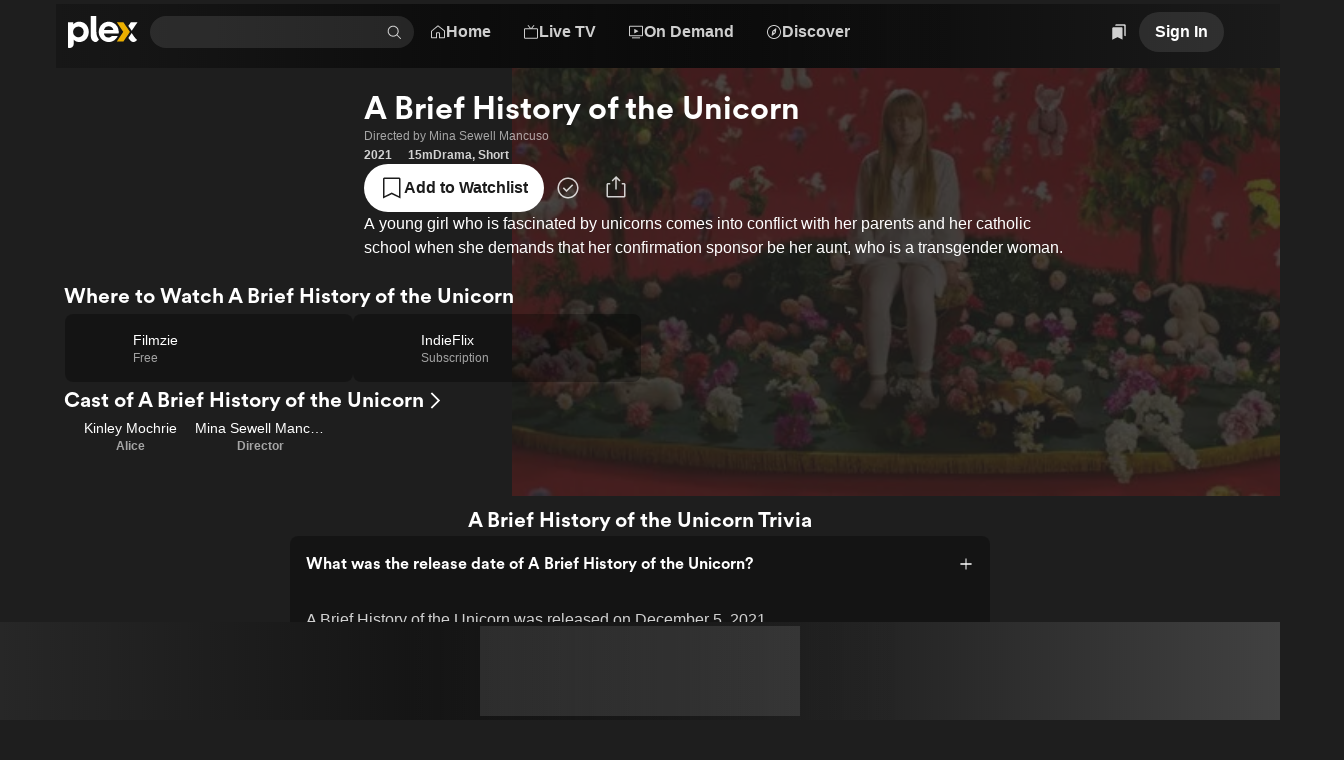

--- FILE ---
content_type: text/css
request_url: https://watch.plex.tv/_next/static/chunks/f0ab7900c5a98a22.css
body_size: 654
content:
.DetailsInlinePlayer-module__T2j13G__container{background-color:var(--color-surface-background-60);padding:var(--size-s);height:calc(var(--layout-page-width)*(9/16));justify-content:center;align-items:center;max-height:60vh;display:flex}.DetailsInlinePlayer-module__T2j13G__video{border-radius:var(--border-radius-m);aspect-ratio:16/9;background-color:#000;height:100%;position:relative;overflow:hidden}
.DetailsStack-module__ow4yEq__container{position:relative}
@keyframes _1t9owge1{0%{transform:translateX(var(--radix-toast-swipe-end-x))}to{transform:translateX(calc(100% + var(--size-xs)))}}@keyframes _1t9owge2{0%{transform:translateX(var(--radix-toast-swipe-end-x))}to{transform:translateX(calc(100% + var(--size-l)))}}._1t9owge0{gap:var(--size-m);bottom:var(--size-xs);left:var(--size-xs);z-index:2147483647;flex-direction:column;display:flex;position:fixed}._1t9owge3{border-radius:var(--border-radius-m);box-shadow:var(--shadow-high);width:calc(100vw - (var(--size-xs)*2));border-style:solid;border-width:1px;position:relative}._1t9owge3[data-state=open]{animation-name:_1i3r75i0}._1t9owge3[data-state=closed]{animation-name:_1i3r75i1}._1t9owge3[data-swipe=move]{transform:translateX(var(--radix-toast-swipe-move-x))}._1t9owge3[data-swipe=cancel]{transition-property:transform;transition-timing-function:ease-out;transform:translate(0)}._1t9owge3[data-swipe=end]{animation:_1t9owge1}._1t9owge4{background-color:var(--color-background-alert-muted);border-color:var(--color-highlight-alert);color:var(--color-highlight-alert)}._1t9owge5{background-color:var(--color-background-success);border-color:var(--color-highlight-success);color:var(--color-highlight-success)}._1t9owge6{background-color:var(--color-background-informative);border-color:var(--color-highlight-informative);color:var(--color-highlight-informative)}._1t9owge7{border-color:var(--color-surface-foreground-10);background-color:var(--color-background-backdrop);backdrop-filter:blur(var(--size-m))}._1t9owge8{padding-right:var(--size-xs)}._1t9owge9{bottom:var(--custom-toast-bottom,var(--size-l));box-shadow:var(--shadow-ultra-high);right:var(--size-xs);position:fixed;overflow:hidden}._1t9owgea{margin:var(--size-xs)}._1t9owgeb{top:var(--size-xs);right:var(--size-xs);position:absolute}@media (min-width:601px){._1t9owge0{bottom:unset;left:unset;right:var(--size-l);top:var(--size-xxxl);flex-direction:column-reverse}._1t9owge3{width:480px}._1t9owge3[data-swipe=end]{animation:_1t9owge2}._1t9owge9{right:var(--size-l)}}
.CreateNewListForm-module__xruqCa__form{display:contents}


--- FILE ---
content_type: text/css
request_url: https://watch.plex.tv/_next/static/chunks/696152193930c9b5.css
body_size: 217
content:
.Search-module__31h-Vq__searchContainer{flex-grow:1;justify-content:center;align-items:center;display:flex;position:relative}@media not (max-width:901px){.Search-module__31h-Vq__searchContainer{justify-content:flex-start}}@media not (min-width:901px){.Search-module__31h-Vq__searchContainer{justify-content:flex-end}}
.w5u38z0{border-radius:var(--border-radius-s);box-shadow:var(--shadow-high);z-index:var(--zIndex-overlay)}.w5u38z2{background-color:var(--color-menu)}.w5u38z3{background-color:var(--color-background-focus);color:var(--color-text-on-focus)}.w5u38z4{padding-top:var(--size-xxs);padding-bottom:var(--size-xxs);display:flex}.w5u38z6{fill:var(--color-menu)}.w5u38z7{fill:var(--color-background-focus)}
.SearchPopover-module__GG3I9a__emptyContainer{padding:var(--size-m);justify-content:center;align-items:center;width:100%;min-height:150px;display:flex}.SearchPopover-module__GG3I9a__listItem{cursor:pointer;padding:var(--size-xxs)var(--size-s)var(--size-xxs)var(--size-l)}.SearchPopover-module__GG3I9a__listItemHighlighted{background-color:var(--color-primary-background-10);}


--- FILE ---
content_type: text/javascript
request_url: https://watch.plex.tv/_next/static/chunks/8e49673bd3a78baa.js
body_size: 9578
content:
(globalThis.TURBOPACK||(globalThis.TURBOPACK=[])).push(["object"==typeof document?document.currentScript:void 0,60404,e=>{"use strict";var t=e.i(208058),r=e.i(928928),s=e.i(259608),i=e.i(447159),n=e.i(581424),o=e.i(613272),a=e.i(797672);let u=(0,o.default)({presend:e=>(0,n.getSessionID)()?e:"retry",send:e=>(0,a.default)("https://analytics.plex.tv/collect/generic/impressions",e)});async function l(e){(0,s.default)(i.METRICS_LOG_SCOPE).debug(["Impression",e.event,e.page,"groupIndex"in e?e.groupIndex:void 0,"groupId"in e?e.groupId:void 0,"itemIndex"in e?e.itemIndex:void 0,"itemType"in e?e.itemType:void 0].filter(e=>null!=e).join(" · "));let o=Math.round(Date.now()/t.SECOND_IN_MILLISECONDS),a=await (0,r.default)();u.queueEvent({...e,playbackId:(0,n.getPlaybackID)(),playbackSessionId:(0,n.getPlaybackSessionID)(),sessionIdentifier:(0,n.getSessionID)(),timestamp:o,userId:a?.id})}e.s(["default",()=>l])},137619,e=>{"use strict";var t=e.i(459873),r=e.i(977052),s=e.i(60404),i=e.i(471677);function n({metrics:e}){let n=(0,t.usePathname)(),o=(0,r.useRef)(void 0);return(0,r.useEffect)(()=>{(e.impression||e.view)&&o.current!==n&&(o.current=n,e.impression&&(0,s.default)(e.impression),e.view&&(0,i.default)(e.view))},[e.impression,e.view,n]),null}e.s(["default",()=>n])},907819,e=>{"use strict";e.i(748532);var t=e.i(977052),r=e.i(782827),s=e.i(233706),i=e.i(464652),n=e.i(471677),o=e.i(863138),a=e.i(48088),u=e.i(90137);let l=["acceptFriendRequest","addToWatchlist","blockUser","cancelFriendRequest","createCustomList","deleteCustomList","editList","editWatchedDate","favoriteChannel","followUser","generateInviteUrl","getActionsForMetadataItem","goToDuplicateCustomList","goToShareCustomList","markAsUnwatched","markAsWatched","muteActivity","muteUser","rejectFriendRequest","removeActivity","removeActivityReaction","removeFriendRequest","removeFromWatchlist","sendFriendRequest","setActivityReaction","setPrivacy","shareActivity","shareProfile","submitContentReport","unblockUser","unfavoriteChannel","unfollowUser","unmuteActivity","unmuteUser","userSearch"],c="new-action-triggered";function h(e,{silent:d,onActionOptimisticUpdate:f,onActionComplete:y,onActionError:m,onActionSuccess:b}={}){let v=(0,t.useRef)(null),g=Array.isArray(e)?e.find(e=>e.visible)??e[0]:e,[R,T]=(0,t.useState)(g),w="inverseActionID"in R&&Array.isArray(e)?e.find(e=>e.id===R.inverseActionID):void 0,[S,E]=(0,t.useState)(!1),I=(0,o.default)(),{addToast:O}=(0,r.useToast)(),C=(0,a.default)(),P=(0,u.default)({auth:C,skipAuth:!0,fetchOptions:{method:function(e){if(!("data"in e)||!("method"in e.data))return s.HTTPMethod.Put;switch(e.data.method){case"DELETE":return s.HTTPMethod.Delete;case"GET":return s.HTTPMethod.Get;case"POST":return s.HTTPMethod.Post;case"PUT":return s.HTTPMethod.Put}}(R)}}),Q=(0,t.useCallback)(async({data:t,query:r,interaction:o}={})=>{var a;if((0,i.triggerGTMEvent)({event:`plex.${R.id}`}),"metrics"in R&&R.metrics&&(R.metrics.click&&(0,n.default)({...R.metrics.click,...null!=o?{interaction:o}:{}}),"deeplink"in R.metrics&&R.metrics.deeplink&&(0,n.default)({...R.metrics.deeplink,...null!=o?{interaction:o}:{}})),a=R,l.includes(a.id)&&"data"in R){try{Array.isArray(e)&&w&&"inverseActionID"in w?(T(w),f?.(p(e,w))):E(!0);let i=new URL(R.data.url);if(r)for(let[e,t]of Object.entries(r))i.searchParams.set(e,t);v.current?.abort(c),v.current=new AbortController;let n=await (0,s.default)(i.toString(),{...P,body:t,signal:v.current.signal});"ui"in n&&n.ui&&"object"==typeof n.ui&&"message"in n.ui&&"string"==typeof n.ui.message&&!d&&O({color:"default",description:n.ui.message}),b?.(R,n),w||E(!1)}catch(t){if("string"==typeof t&&t===c)return;m?.(R,t),Array.isArray(e)&&w&&"inverseActionID"in g?(T(g),f?.(p(e,g))):E(!1),t instanceof s.RequestError&&t.statusBody&&"ui"in t.statusBody&&t.statusBody.ui&&"object"==typeof t.statusBody.ui&&"message"in t.statusBody.ui&&"string"==typeof t.statusBody.ui.message&&!d?O({color:"alert",description:t.statusBody.ui.message}):d||O({color:"alert",description:"An error occurred while performing this action."})}v.current=null,y?.(R)}},[e,O,R,P,g,w,y,m,f,b,d]);(0,t.useEffect)(()=>{T(g)},[g]);let j=(0,t.useMemo)(()=>"data"in R&&("rent"===R.id||"buy"===R.id||"buyRent"===R.id)?{external:!0,url:`https://app.plex.tv/desktop#!/provider/${R.data.source.replace("provider://","")}/details?key=${encodeURIComponent(R.data.key)}&${I}`}:"link"in R?R.link:void 0,[I,R]);return{confirmationModal:"confirmationModal"in R?R.confirmationModal:void 0,icon:"icon"in R?R.icon:void 0,id:R.id,label:R.label,link:j,trigger:Q,waiting:S}}function p(e,t){return[{...e[0],visible:t.id===e[0].id},{...e[1],visible:t.id===e[1].id}]}e.s(["default",()=>h],907819)},973339,(e,t,r)=>{"use strict";Object.defineProperty(r,"__esModule",{value:!0}),r.helmetJsonLdProp=r.jsonLdScriptProps=r.JsonLd=void 0;let s=e.r(977052);function i(e,t={}){return{type:"application/ld+json",dangerouslySetInnerHTML:{__html:JSON.stringify(e,u,t.space)}}}r.JsonLd=function(e){return s.createElement("script",Object.assign({},i(e.item,e)))},r.jsonLdScriptProps=i,r.helmetJsonLdProp=function(e,t={}){return{type:"application/ld+json",innerHTML:JSON.stringify(e,u,t.space)}};let n=Object.freeze({"&":"&amp;","<":"&lt;",">":"&gt;",'"':"&quot;","'":"&apos;"}),o=RegExp(`[${Object.keys(n).join("")}]`,"g"),a=e=>n[e],u=(e,t)=>{switch(typeof t){case"object":if(null===t)return;return t;case"number":case"boolean":case"bigint":return t;case"string":return t.replace(o,a);default:return}}},645833,(e,t,r)=>{"use strict";Object.defineProperty(r,"__esModule",{value:!0}),r.jsonLdScriptProps=r.JsonLd=r.helmetJsonLdProp=void 0;var s=e.r(973339);Object.defineProperty(r,"helmetJsonLdProp",{enumerable:!0,get:function(){return s.helmetJsonLdProp}}),Object.defineProperty(r,"JsonLd",{enumerable:!0,get:function(){return s.JsonLd}}),Object.defineProperty(r,"jsonLdScriptProps",{enumerable:!0,get:function(){return s.jsonLdScriptProps}})},920614,e=>{"use strict";var t=e.i(346038),r=e.i(459873),s=e.i(977052),i=e.i(509150),n=e.i(177467),o=e.i(645833);function a({data:e}){return(0,t.jsx)("script",{...(0,o.jsonLdScriptProps)({"@context":"https://schema.org",...e})})}var u=e.i(56560);function l(){let e=(0,s.useContext)(u.UltraBlurContext),t=e?.setColors;return(0,s.useEffect)(()=>()=>{t?.(void 0)},[t]),null}var c=e.i(441044),h=e.i(137619);let p=new Map;function d({header:e,children:o,footer:u,screen:d,padding:f,paddingX:y=f??n.PAGE_PADDING_X,paddingY:m=f??n.PAGE_PADDING_Y,...b}){let v=(0,r.usePathname)(),g=(0,c.default)(v);return!function(e,t=150,r){let i=(0,s.useRef)(null),n=(0,s.useRef)(e);(0,s.useEffect)(()=>{n.current=e},[e]);let o=(0,s.useCallback)(()=>{null!==i.current&&clearTimeout(i.current),i.current=window.setTimeout(()=>{n.current()},t)},[t]),a=(0,s.useCallback)(()=>{n.current()},[]);(0,s.useEffect)(()=>{let e=window,t="onscrollend"in window;return t?e.addEventListener("scrollend",a):e.addEventListener("scroll",o,{passive:!0}),()=>{t?e.removeEventListener("scrollend",a):e.removeEventListener("scroll",o),null!==i.current&&clearTimeout(i.current)}},[o,a,void 0])}((0,s.useCallback)(()=>{p.set(v,window.scrollY)},[v])),(0,s.useLayoutEffect)(()=>{if(g)return;let e=p.get(v);window.scrollTo({top:void 0!==e&&e<=window.document.body.scrollHeight?e:0})},[g,v]),(0,t.jsxs)(i.Stack,{as:"main",gap:["l","l","xxl"],grow:!0,paddingX:y,paddingY:m,...b,children:[e,o,u,d?.metrics?(0,t.jsx)(h.default,{metrics:d.metrics}):null,d?.seo?.structuredData?(0,t.jsx)(a,{data:d.seo.structuredData}):null,(0,t.jsx)(l,{})]})}e.s(["default",()=>d],920614)},7121,e=>{"use strict";let t=/"(?:_|\\u0{2}5[Ff]){2}(?:p|\\u0{2}70)(?:r|\\u0{2}72)(?:o|\\u0{2}6[Ff])(?:t|\\u0{2}74)(?:o|\\u0{2}6[Ff])(?:_|\\u0{2}5[Ff]){2}"\s*:/,r=/"(?:c|\\u0063)(?:o|\\u006[Ff])(?:n|\\u006[Ee])(?:s|\\u0073)(?:t|\\u0074)(?:r|\\u0072)(?:u|\\u0075)(?:c|\\u0063)(?:t|\\u0074)(?:o|\\u006[Ff])(?:r|\\u0072)"\s*:/,s=/^\s*["[{]|^\s*-?\d{1,16}(\.\d{1,17})?([Ee][+-]?\d+)?\s*$/;function i(e,t){var r;return"__proto__"===e||"constructor"===e&&t&&"object"==typeof t&&"prototype"in t?void(r=e,console.warn(`[destr] Dropping "${r}" key to prevent prototype pollution.`)):t}function n(e,o={}){if("string"!=typeof e)return e;if('"'===e[0]&&'"'===e[e.length-1]&&-1===e.indexOf("\\"))return e.slice(1,-1);let a=e.trim();if(a.length<=9)switch(a.toLowerCase()){case"true":return!0;case"false":return!1;case"undefined":return;case"null":return null;case"nan":return NaN;case"infinity":return 1/0;case"-infinity":return-1/0}if(!s.test(e)){if(o.strict)throw SyntaxError("[destr] Invalid JSON");return e}try{if(t.test(e)||r.test(e)){if(o.strict)throw Error("[destr] Possible prototype pollution");return JSON.parse(e,i)}return JSON.parse(e)}catch(t){if(o.strict)throw t;return e}}let o=/#/g,a=/&/g,u=/\//g,l=/=/g,c=/\+/g,h=/%5e/gi,p=/%60/gi,d=/%7c/gi,f=/%20/gi;function y(e){return encodeURI(""+("string"==typeof e?e:JSON.stringify(e))).replace(d,"|").replace(c,"%2B").replace(f,"+").replace(o,"%23").replace(a,"%26").replace(p,"`").replace(h,"^").replace(u,"%2F")}function m(e){return y(e).replace(l,"%3D")}function b(e=""){try{return decodeURIComponent(""+e)}catch{return""+e}}let v=/^[\s\w\0+.-]{2,}:([/\\]{1,2})/,g=/^[\s\w\0+.-]{2,}:([/\\]{2})?/,R=/^([/\\]\s*){2,}[^/\\]/,T=/\/$|\/\?|\/#/,w=/^\.?\//;function S(e,t={}){return("boolean"==typeof t&&(t={acceptRelative:t}),t.strict)?v.test(e):g.test(e)||!!t.acceptRelative&&R.test(e)}let E=Symbol.for("ufo:protocolRelative");function I(e=""){let[t="",r="",s=""]=(e.match(/([^#?]*)(\?[^#]*)?(#.*)?/)||[]).splice(1);return{pathname:t,search:r,hash:s}}class O extends Error{constructor(e,t){super(e,t),this.name="FetchError",t?.cause&&!this.cause&&(this.cause=t.cause)}}let C=new Set(Object.freeze(["PATCH","POST","PUT","DELETE"]));function P(e="GET"){return C.has(e.toUpperCase())}let Q=new Set(["image/svg","application/xml","application/xhtml","application/html"]),j=/^application\/(?:[\w!#$%&*.^`~-]*\+)?json(;.+)?$/i;async function x(e,t){if(t)if(Array.isArray(t))for(let r of t)await r(e);else await t(e)}let A=new Set([408,409,425,429,500,502,503,504]),L=new Set([101,204,205,304]),D="undefined"!=typeof globalThis?globalThis:"undefined"!=typeof self?self:"undefined"!=typeof window?window:e.g,k=D.fetch?(...e)=>D.fetch(...e):()=>Promise.reject(Error("[ofetch] global.fetch is not supported!")),q=function e(t={}){let{fetch:r=globalThis.fetch,Headers:s=globalThis.Headers,AbortController:i=globalThis.AbortController}=t;async function o(e){let t=e.error&&"AbortError"===e.error.name&&!e.options.timeout||!1;if(!1!==e.options.retry&&!t){let t;t="number"==typeof e.options.retry?e.options.retry:+!P(e.options.method);let r=e.response&&e.response.status||500;if(t>0&&(Array.isArray(e.options.retryStatusCodes)?e.options.retryStatusCodes.includes(r):A.has(r))){let r="function"==typeof e.options.retryDelay?e.options.retryDelay(e):e.options.retryDelay||0;return r>0&&await new Promise(e=>setTimeout(e,r)),a(e.request,{...e.options,retry:t-1})}}let r=function(e){let t=e.error?.message||e.error?.toString()||"",r=e.request?.method||e.options?.method||"GET",s=e.request?.url||String(e.request)||"/",i=`[${r}] ${JSON.stringify(s)}`,n=e.response?`${e.response.status} ${e.response.statusText}`:"<no response>",o=new O(`${i}: ${n}${t?` ${t}`:""}`,e.error?{cause:e.error}:void 0);for(let t of["request","options","response"])Object.defineProperty(o,t,{get:()=>e[t]});for(let[t,r]of[["data","_data"],["status","status"],["statusCode","status"],["statusText","statusText"],["statusMessage","statusText"]])Object.defineProperty(o,t,{get:()=>e.response&&e.response[r]});return o}(e);throw Error.captureStackTrace&&Error.captureStackTrace(r,a),r}let a=async function(e,a={}){var u,l,h,p;let d,f,v,g={request:e,options:(u=t.defaults,v=function(e,t,r){if(!t)return new r(e);let s=new r(t);if(e)for(let[t,i]of Symbol.iterator in e||Array.isArray(e)?e:new r(e))s.set(t,i);return s}(a?.headers??e?.headers,u?.headers,s),(u?.query||u?.params||a?.params||a?.query)&&(f={...u?.params,...u?.query,...a?.params,...a?.query}),{...u,...a,query:f,params:f,headers:v}),response:void 0,error:void 0};if(g.options.method&&(g.options.method=g.options.method.toUpperCase()),g.options.onRequest&&await x(g,g.options.onRequest),"string"==typeof g.request){if(g.options.baseURL&&(g.request=function(e,t){var r;if(!(r=t)||"/"===r||S(e))return e;let s=function(e="",t){return(!function(e="",t){return e.endsWith("/")}(e)?e:e.slice(0,-1))||"/"}(t);return e.startsWith(s)?e:function(e,...t){let r=e||"";for(let e of t.filter(e=>e&&"/"!==e))if(r){let t=e.replace(w,"");r=function(e="",t){return e.endsWith("/")?e:e+"/"}(r)+t}else r=e;return r}(s,e)}(g.request,g.options.baseURL)),g.options.query){let e,t,r,s,i,n,o;l=g.request,h=g.options.query,t={...function(e=""){let t=Object.create(null);for(let r of("?"===e[0]&&(e=e.slice(1)),e.split("&"))){let e=r.match(/([^=]+)=?(.*)/)||[];if(e.length<2)continue;let s=b(e[1].replace(c," "));if("__proto__"===s||"constructor"===s)continue;let i=b((e[2]||"").replace(c," "));void 0===t[s]?t[s]=i:Array.isArray(t[s])?t[s].push(i):t[s]=[t[s],i]}return t}((e=function e(t="",r){let s=t.match(/^[\s\0]*(blob:|data:|javascript:|vbscript:)(.*)/i);if(s){let[,e,t=""]=s;return{protocol:e.toLowerCase(),pathname:t,href:e+t,auth:"",host:"",search:"",hash:""}}if(!S(t,{acceptRelative:!0}))return r?e(r+t):I(t);let[,i="",n,o=""]=t.replace(/\\/g,"/").match(/^[\s\0]*([\w+.-]{2,}:)?\/\/([^/@]+@)?(.*)/)||[],[,a="",u=""]=o.match(/([^#/?]*)(.*)?/)||[];"file:"===i&&(u=u.replace(/\/(?=[A-Za-z]:)/,""));let{pathname:l,search:c,hash:h}=I(u);return{protocol:i.toLowerCase(),auth:n?n.slice(0,Math.max(0,n.length-1)):"",host:a,pathname:l,search:c,hash:h,[E]:!i}}(l)).search),...h},e.search=Object.keys(t).filter(e=>void 0!==t[e]).map(e=>{var r;return(("number"==typeof(r=t[e])||"boolean"==typeof r)&&(r=String(r)),r)?Array.isArray(r)?r.map(t=>`${m(e)}=${y(t)}`).join("&"):`${m(e)}=${y(r)}`:m(e)}).filter(Boolean).join("&"),r=(p=e).pathname||"",s=p.search?(p.search.startsWith("?")?"":"?")+p.search:"",i=p.hash||"",n=p.auth?p.auth+"@":"",o=p.host||"",g.request=(p.protocol||p[E]?(p.protocol||"")+"//":"")+n+o+r+s+i,delete g.options.query}"query"in g.options&&delete g.options.query,"params"in g.options&&delete g.options.params}if(g.options.body&&P(g.options.method)&&(!function(e){if(void 0===e)return!1;let t=typeof e;return"string"===t||"number"===t||"boolean"===t||null===t||"object"===t&&(!!Array.isArray(e)||!e.buffer&&(e.constructor&&"Object"===e.constructor.name||"function"==typeof e.toJSON))}(g.options.body)?("pipeTo"in g.options.body&&"function"==typeof g.options.body.pipeTo||"function"==typeof g.options.body.pipe)&&!("duplex"in g.options)&&(g.options.duplex="half"):(g.options.body="string"==typeof g.options.body?g.options.body:JSON.stringify(g.options.body),g.options.headers=new s(g.options.headers||{}),g.options.headers.has("content-type")||g.options.headers.set("content-type","application/json"),g.options.headers.has("accept")||g.options.headers.set("accept","application/json"))),!g.options.signal&&g.options.timeout){let e=new i;d=setTimeout(()=>{let t=Error("[TimeoutError]: The operation was aborted due to timeout");t.name="TimeoutError",t.code=23,e.abort(t)},g.options.timeout),g.options.signal=e.signal}try{g.response=await r(g.request,g.options)}catch(e){return g.error=e,g.options.onRequestError&&await x(g,g.options.onRequestError),await o(g)}finally{d&&clearTimeout(d)}if((g.response.body||g.response._bodyInit)&&!L.has(g.response.status)&&"HEAD"!==g.options.method){let e=(g.options.parseResponse?"json":g.options.responseType)||function(e=""){if(!e)return"json";let t=e.split(";").shift()||"";return j.test(t)?"json":Q.has(t)||t.startsWith("text/")?"text":"blob"}(g.response.headers.get("content-type")||"");switch(e){case"json":{let e=await g.response.text(),t=g.options.parseResponse||n;g.response._data=t(e);break}case"stream":g.response._data=g.response.body||g.response._bodyInit;break;default:g.response._data=await g.response[e]()}}return(g.options.onResponse&&await x(g,g.options.onResponse),!g.options.ignoreResponseError&&g.response.status>=400&&g.response.status<600)?(g.options.onResponseError&&await x(g,g.options.onResponseError),await o(g)):g.response},u=async function(e,t){return(await a(e,t))._data};return u.raw=a,u.native=(...e)=>r(...e),u.create=(r={},s={})=>e({...t,...s,defaults:{...t.defaults,...s.defaults,...r}}),u}({fetch:k,Headers:D.Headers,AbortController:D.AbortController});async function _(e,t){let{lumaCache:r,method:s,query:i,...n}=t,o=e;if(i){let[t,r]=e.split("?"),s=new URLSearchParams(r);for(let[e,t]of Object.entries(i))s.set(e,t);o=`${t}?${s.toString()}`}return q("/api/luma",{...n,method:"POST",query:{lumaCache:r,method:s,url:encodeURIComponent(o)}})}e.s(["fetchLumaOnClient",()=>_],7121)},631374,e=>{"use strict";var t=e.i(459873),r=e.i(977052);function s(e,s){let i=(0,t.usePathname)();return(0,r.useMemo)(()=>["luma",s??i,e],[s,i,e])}e.s(["default",()=>s])},397482,387463,e=>{"use strict";let t;var r=e.i(48758),s=e.i(610995),i=e.i(564590),n=e.i(589522),o=e.i(702904),a=e.i(190985),u=e.i(813648),l=class extends n.Subscribable{constructor(e,t){super(),this.options=t,this.#e=e,this.#t=null,this.#r=(0,o.pendingThenable)(),this.bindMethods(),this.setOptions(t)}#e;#s=void 0;#i=void 0;#n=void 0;#o;#a;#r;#t;#u;#l;#c;#h;#p;#d;#f=new Set;bindMethods(){this.refetch=this.refetch.bind(this)}onSubscribe(){1===this.listeners.size&&(this.#s.addObserver(this),c(this.#s,this.options)?this.#y():this.updateResult(),this.#m())}onUnsubscribe(){this.hasListeners()||this.destroy()}shouldFetchOnReconnect(){return h(this.#s,this.options,this.options.refetchOnReconnect)}shouldFetchOnWindowFocus(){return h(this.#s,this.options,this.options.refetchOnWindowFocus)}destroy(){this.listeners=new Set,this.#b(),this.#v(),this.#s.removeObserver(this)}setOptions(e){let t=this.options,r=this.#s;if(this.options=this.#e.defaultQueryOptions(e),void 0!==this.options.enabled&&"boolean"!=typeof this.options.enabled&&"function"!=typeof this.options.enabled&&"boolean"!=typeof(0,a.resolveEnabled)(this.options.enabled,this.#s))throw Error("Expected enabled to be a boolean or a callback that returns a boolean");this.#g(),this.#s.setOptions(this.options),t._defaulted&&!(0,a.shallowEqualObjects)(this.options,t)&&this.#e.getQueryCache().notify({type:"observerOptionsUpdated",query:this.#s,observer:this});let s=this.hasListeners();s&&p(this.#s,r,this.options,t)&&this.#y(),this.updateResult(),s&&(this.#s!==r||(0,a.resolveEnabled)(this.options.enabled,this.#s)!==(0,a.resolveEnabled)(t.enabled,this.#s)||(0,a.resolveStaleTime)(this.options.staleTime,this.#s)!==(0,a.resolveStaleTime)(t.staleTime,this.#s))&&this.#R();let i=this.#T();s&&(this.#s!==r||(0,a.resolveEnabled)(this.options.enabled,this.#s)!==(0,a.resolveEnabled)(t.enabled,this.#s)||i!==this.#d)&&this.#w(i)}getOptimisticResult(e){var t,r;let s=this.#e.getQueryCache().build(this.#e,e),i=this.createResult(s,e);return t=this,r=i,(0,a.shallowEqualObjects)(t.getCurrentResult(),r)||(this.#n=i,this.#a=this.options,this.#o=this.#s.state),i}getCurrentResult(){return this.#n}trackResult(e,t){return new Proxy(e,{get:(e,r)=>(this.trackProp(r),t?.(r),"promise"===r&&(this.trackProp("data"),this.options.experimental_prefetchInRender||"pending"!==this.#r.status||this.#r.reject(Error("experimental_prefetchInRender feature flag is not enabled"))),Reflect.get(e,r))})}trackProp(e){this.#f.add(e)}getCurrentQuery(){return this.#s}refetch({...e}={}){return this.fetch({...e})}fetchOptimistic(e){let t=this.#e.defaultQueryOptions(e),r=this.#e.getQueryCache().build(this.#e,t);return r.fetch().then(()=>this.createResult(r,t))}fetch(e){return this.#y({...e,cancelRefetch:e.cancelRefetch??!0}).then(()=>(this.updateResult(),this.#n))}#y(e){this.#g();let t=this.#s.fetch(this.options,e);return e?.throwOnError||(t=t.catch(a.noop)),t}#R(){this.#b();let e=(0,a.resolveStaleTime)(this.options.staleTime,this.#s);if(a.isServer||this.#n.isStale||!(0,a.isValidTimeout)(e))return;let t=(0,a.timeUntilStale)(this.#n.dataUpdatedAt,e);this.#h=u.timeoutManager.setTimeout(()=>{this.#n.isStale||this.updateResult()},t+1)}#T(){return("function"==typeof this.options.refetchInterval?this.options.refetchInterval(this.#s):this.options.refetchInterval)??!1}#w(e){this.#v(),this.#d=e,!a.isServer&&!1!==(0,a.resolveEnabled)(this.options.enabled,this.#s)&&(0,a.isValidTimeout)(this.#d)&&0!==this.#d&&(this.#p=u.timeoutManager.setInterval(()=>{(this.options.refetchIntervalInBackground||r.focusManager.isFocused())&&this.#y()},this.#d))}#m(){this.#R(),this.#w(this.#T())}#b(){this.#h&&(u.timeoutManager.clearTimeout(this.#h),this.#h=void 0)}#v(){this.#p&&(u.timeoutManager.clearInterval(this.#p),this.#p=void 0)}createResult(e,t){let r,s=this.#s,n=this.options,u=this.#n,l=this.#o,h=this.#a,f=e!==s?e.state:this.#i,{state:y}=e,m={...y},b=!1;if(t._optimisticResults){let r=this.hasListeners(),o=!r&&c(e,t),a=r&&p(e,s,t,n);(o||a)&&(m={...m,...(0,i.fetchState)(y.data,e.options)}),"isRestoring"===t._optimisticResults&&(m.fetchStatus="idle")}let{error:v,errorUpdatedAt:g,status:R}=m;r=m.data;let T=!1;if(void 0!==t.placeholderData&&void 0===r&&"pending"===R){let e;u?.isPlaceholderData&&t.placeholderData===h?.placeholderData?(e=u.data,T=!0):e="function"==typeof t.placeholderData?t.placeholderData(this.#c?.state.data,this.#c):t.placeholderData,void 0!==e&&(R="success",r=(0,a.replaceData)(u?.data,e,t),b=!0)}if(t.select&&void 0!==r&&!T)if(u&&r===l?.data&&t.select===this.#u)r=this.#l;else try{this.#u=t.select,r=t.select(r),r=(0,a.replaceData)(u?.data,r,t),this.#l=r,this.#t=null}catch(e){this.#t=e}this.#t&&(v=this.#t,r=this.#l,g=Date.now(),R="error");let w="fetching"===m.fetchStatus,S="pending"===R,E="error"===R,I=S&&w,O=void 0!==r,C={status:R,fetchStatus:m.fetchStatus,isPending:S,isSuccess:"success"===R,isError:E,isInitialLoading:I,isLoading:I,data:r,dataUpdatedAt:m.dataUpdatedAt,error:v,errorUpdatedAt:g,failureCount:m.fetchFailureCount,failureReason:m.fetchFailureReason,errorUpdateCount:m.errorUpdateCount,isFetched:m.dataUpdateCount>0||m.errorUpdateCount>0,isFetchedAfterMount:m.dataUpdateCount>f.dataUpdateCount||m.errorUpdateCount>f.errorUpdateCount,isFetching:w,isRefetching:w&&!S,isLoadingError:E&&!O,isPaused:"paused"===m.fetchStatus,isPlaceholderData:b,isRefetchError:E&&O,isStale:d(e,t),refetch:this.refetch,promise:this.#r,isEnabled:!1!==(0,a.resolveEnabled)(t.enabled,e)};if(this.options.experimental_prefetchInRender){let t=e=>{"error"===C.status?e.reject(C.error):void 0!==C.data&&e.resolve(C.data)},r=()=>{t(this.#r=C.promise=(0,o.pendingThenable)())},i=this.#r;switch(i.status){case"pending":e.queryHash===s.queryHash&&t(i);break;case"fulfilled":("error"===C.status||C.data!==i.value)&&r();break;case"rejected":("error"!==C.status||C.error!==i.reason)&&r()}}return C}updateResult(){let e=this.#n,t=this.createResult(this.#s,this.options);if(this.#o=this.#s.state,this.#a=this.options,void 0!==this.#o.data&&(this.#c=this.#s),(0,a.shallowEqualObjects)(t,e))return;this.#n=t;let r=()=>{if(!e)return!0;let{notifyOnChangeProps:t}=this.options,r="function"==typeof t?t():t;if("all"===r||!r&&!this.#f.size)return!0;let s=new Set(r??this.#f);return this.options.throwOnError&&s.add("error"),Object.keys(this.#n).some(t=>this.#n[t]!==e[t]&&s.has(t))};this.#S({listeners:r()})}#g(){let e=this.#e.getQueryCache().build(this.#e,this.options);if(e===this.#s)return;let t=this.#s;this.#s=e,this.#i=e.state,this.hasListeners()&&(t?.removeObserver(this),e.addObserver(this))}onQueryUpdate(){this.updateResult(),this.hasListeners()&&this.#m()}#S(e){s.notifyManager.batch(()=>{e.listeners&&this.listeners.forEach(e=>{e(this.#n)}),this.#e.getQueryCache().notify({query:this.#s,type:"observerResultsUpdated"})})}};function c(e,t){return!1!==(0,a.resolveEnabled)(t.enabled,e)&&void 0===e.state.data&&("error"!==e.state.status||!1!==t.retryOnMount)||void 0!==e.state.data&&h(e,t,t.refetchOnMount)}function h(e,t,r){if(!1!==(0,a.resolveEnabled)(t.enabled,e)&&"static"!==(0,a.resolveStaleTime)(t.staleTime,e)){let s="function"==typeof r?r(e):r;return"always"===s||!1!==s&&d(e,t)}return!1}function p(e,t,r,s){return(e!==t||!1===(0,a.resolveEnabled)(s.enabled,e))&&(!r.suspense||"error"!==e.state.status)&&d(e,r)}function d(e,t){return!1!==(0,a.resolveEnabled)(t.enabled,e)&&e.isStaleByTime((0,a.resolveStaleTime)(t.staleTime,e))}e.s(["QueryObserver",()=>l],397482),e.i(748532);var f=e.i(977052),y=e.i(896493);e.i(346038);var m=f.createContext((t=!1,{clearReset:()=>{t=!1},reset:()=>{t=!0},isReset:()=>t})),b=f.createContext(!1);b.Provider;var v=(e,t,r)=>t.fetchOptimistic(e).catch(()=>{r.clearReset()});function g(e,t,r){let i,n=f.useContext(b),o=f.useContext(m),u=(0,y.useQueryClient)(r),l=u.defaultQueryOptions(e);u.getDefaultOptions().queries?._experimental_beforeQuery?.(l);let c=u.getQueryCache().get(l.queryHash);if(l._optimisticResults=n?"isRestoring":"optimistic",l.suspense){let e=e=>"static"===e?e:Math.max(e??1e3,1e3),t=l.staleTime;l.staleTime="function"==typeof t?(...r)=>e(t(...r)):e(t),"number"==typeof l.gcTime&&(l.gcTime=Math.max(l.gcTime,1e3))}i=c?.state.error&&"function"==typeof l.throwOnError?(0,a.shouldThrowError)(l.throwOnError,[c.state.error,c]):l.throwOnError,(l.suspense||l.experimental_prefetchInRender||i)&&!o.isReset()&&(l.retryOnMount=!1),f.useEffect(()=>{o.clearReset()},[o]);let h=!u.getQueryCache().get(l.queryHash),[p]=f.useState(()=>new t(u,l)),d=p.getOptimisticResult(l),g=!n&&!1!==e.subscribed;if(f.useSyncExternalStore(f.useCallback(e=>{let t=g?p.subscribe(s.notifyManager.batchCalls(e)):a.noop;return p.updateResult(),t},[p,g]),()=>p.getCurrentResult(),()=>p.getCurrentResult()),f.useEffect(()=>{p.setOptions(l)},[l,p]),l?.suspense&&d.isPending)throw v(l,p,o);if((({result:e,errorResetBoundary:t,throwOnError:r,query:s,suspense:i})=>e.isError&&!t.isReset()&&!e.isFetching&&s&&(i&&void 0===e.data||(0,a.shouldThrowError)(r,[e.error,s])))({result:d,errorResetBoundary:o,throwOnError:l.throwOnError,query:c,suspense:l.suspense}))throw d.error;if(u.getDefaultOptions().queries?._experimental_afterQuery?.(l,d),l.experimental_prefetchInRender&&!a.isServer&&d.isLoading&&d.isFetching&&!n){let e=h?v(l,p,o):c?.promise;e?.catch(a.noop).finally(()=>{p.updateResult()})}return l.notifyOnChangeProps?d:p.trackResult(d)}e.s(["useBaseQuery",()=>g],387463)}]);

--- FILE ---
content_type: text/javascript
request_url: https://watch.plex.tv/_next/static/chunks/3dbee56f94ddfd6e.js
body_size: 7832
content:
(globalThis.TURBOPACK||(globalThis.TURBOPACK=[])).push(["object"==typeof document?document.currentScript:void 0,419727,e=>{"use strict";var t=e.i(977052),r=e=>e instanceof Date,i=e=>null==e,a=e=>!i(e)&&!Array.isArray(e)&&"object"==typeof e&&!r(e),s="undefined"!=typeof window&&void 0!==window.HTMLElement&&"undefined"!=typeof document;function l(e){let t,r=Array.isArray(e),i="undefined"!=typeof FileList&&e instanceof FileList;if(e instanceof Date)t=new Date(e);else if(e instanceof Set)t=new Set(e);else{let o;if(!(!(s&&(e instanceof Blob||i))&&(r||a(e))))return e;if(t=r?[]:{},r||a(o=e.constructor&&e.constructor.prototype)&&o.hasOwnProperty("isPrototypeOf"))for(let r in e)e.hasOwnProperty(r)&&(t[r]=l(e[r]));else t=e}return t}var o=e=>Array.isArray(e)?e.filter(Boolean):[],n=e=>void 0===e,u=(e,t,r)=>{if(!t||!a(e))return r;let s=o(t.split(/[,[\].]+?/)).reduce((e,t)=>i(e)?e:e[t],e);return n(s)||s===e?n(e[t])?r:e[t]:s},d=e=>o(e.replace(/["|']|\]/g,"").split(/\.|\[/)),f=(e,t,r)=>{let i=-1,s=/^\w*$/.test(t)?[t]:d(t),l=s.length,o=l-1;for(;++i<l;){let t=s[i],l=r;if(i!==o){let r=e[t];l=a(r)||Array.isArray(r)?r:isNaN(+s[i+1])?{}:[]}if("__proto__"===t||"constructor"===t||"prototype"===t)return;e[t]=l,e=e[t]}};let y="onChange",c="onSubmit",m="maxLength",p="minLength",h="pattern",v="required";t.default.createContext(null);let b="undefined"!=typeof window?t.useLayoutEffect:t.useEffect;var g=(e,t,r,i,a)=>t?{...r[e],types:{...r[e]&&r[e].types?r[e].types:{},[i]:a||!0}}:{},V=e=>Array.isArray(e)?e:[e],_=()=>{let e=[];return{get observers(){return e},next:t=>{for(let r of e)r.next&&r.next(t)},subscribe:t=>(e.push(t),{unsubscribe:()=>{e=e.filter(e=>e!==t)}}),unsubscribe:()=>{e=[]}}},A=e=>i(e)||"object"!=typeof e;function F(e,t){if(A(e)||A(t))return e===t;if(r(e)&&r(t))return e.getTime()===t.getTime();let i=Object.keys(e),s=Object.keys(t);if(i.length!==s.length)return!1;for(let l of i){let i=e[l];if(!s.includes(l))return!1;if("ref"!==l){let e=t[l];if(r(i)&&r(e)||a(i)&&a(e)||Array.isArray(i)&&Array.isArray(e)?!F(i,e):i!==e)return!1}}return!0}var w=e=>a(e)&&!Object.keys(e).length,x=e=>"function"==typeof e,S=e=>{if(!s)return!1;let t=e?e.ownerDocument:0;return e instanceof(t&&t.defaultView?t.defaultView.HTMLElement:HTMLElement)},k=e=>S(e)&&e.isConnected;function D(e,t){let r=Array.isArray(t)?t:/^\w*$/.test(t)?[t]:d(t),i=1===r.length?e:function(e,t){let r=t.slice(0,-1).length,i=0;for(;i<r;)e=n(e)?i++:e[t[i++]];return e}(e,r),s=r.length-1,l=r[s];return i&&delete i[l],0!==s&&(a(i)&&w(i)||Array.isArray(i)&&function(e){for(let t in e)if(e.hasOwnProperty(t)&&!n(e[t]))return!1;return!0}(i))&&D(e,r.slice(0,-1)),e}var O=e=>{for(let t in e)if(x(e[t]))return!0;return!1};function E(e,t={}){let r=Array.isArray(e);if(a(e)||r)for(let r in e)Array.isArray(e[r])||a(e[r])&&!O(e[r])?(t[r]=Array.isArray(e[r])?[]:{},E(e[r],t[r])):i(e[r])||(t[r]=!0);return t}var C=(e,t)=>(function e(t,r,s){let l=Array.isArray(t);if(a(t)||l)for(let l in t)Array.isArray(t[l])||a(t[l])&&!O(t[l])?n(r)||A(s[l])?s[l]=Array.isArray(t[l])?E(t[l],[]):{...E(t[l])}:e(t[l],i(r)?{}:r[l],s[l]):s[l]=!F(t[l],r[l]);return s})(e,t,E(t));let T={value:!1,isValid:!1},j={value:!0,isValid:!0};var L=e=>{if(Array.isArray(e)){if(e.length>1){let t=e.filter(e=>e&&e.checked&&!e.disabled).map(e=>e.value);return{value:t,isValid:!!t.length}}return e[0].checked&&!e[0].disabled?e[0].attributes&&!n(e[0].attributes.value)?n(e[0].value)||""===e[0].value?j:{value:e[0].value,isValid:!0}:j:T}return T},B=(e,{valueAsNumber:t,valueAsDate:r,setValueAs:i})=>n(e)?e:t?""===e?NaN:e?+e:e:r&&"string"==typeof e?new Date(e):i?i(e):e;let M={isValid:!1,value:null};var R=e=>Array.isArray(e)?e.reduce((e,t)=>t&&t.checked&&!t.disabled?{isValid:!0,value:t.value}:e,M):M;function N(e){let t=e.ref;return"file"===t.type?t.files:"radio"===t.type?R(e.refs).value:"select-multiple"===t.type?[...t.selectedOptions].map(({value:e})=>e):"checkbox"===t.type?L(e.refs).value:B(n(t.value)?e.ref.value:t.value,e)}var U=e=>n(e)?e:e instanceof RegExp?e.source:a(e)?e.value instanceof RegExp?e.value.source:e.value:e,P=e=>({isOnSubmit:!e||e===c,isOnBlur:"onBlur"===e,isOnChange:e===y,isOnAll:"all"===e,isOnTouch:"onTouched"===e});let q="AsyncFunction";var $=e=>!!e&&!!e.validate&&!!(x(e.validate)&&e.validate.constructor.name===q||a(e.validate)&&Object.values(e.validate).find(e=>e.constructor.name===q)),I=(e,t,r)=>!r&&(t.watchAll||t.watch.has(e)||[...t.watch].some(t=>e.startsWith(t)&&/^\.\w+/.test(e.slice(t.length))));let W=(e,t,r,i)=>{for(let s of r||Object.keys(e)){let r=u(e,s);if(r){let{_f:e,...l}=r;if(e){if(e.refs&&e.refs[0]&&t(e.refs[0],s)&&!i)return!0;else if(e.ref&&t(e.ref,e.name)&&!i)return!0;else if(W(l,t))break}else if(a(l)&&W(l,t))break}}};function H(e,t,r){let i=u(e,r);if(i||/^\w*$/.test(r))return{error:i,name:r};let a=r.split(".");for(;a.length;){let i=a.join("."),s=u(t,i),l=u(e,i);if(s&&!Array.isArray(s)&&r!==i)break;if(l&&l.type)return{name:i,error:l};a.pop()}return{name:r}}var K=(e,t,r)=>{let i=V(u(e,r));return f(i,"root",t[r]),f(e,r,i),e},z=e=>"string"==typeof e;function G(e,t,r="validate"){if(z(e)||Array.isArray(e)&&e.every(z)||"boolean"==typeof e&&!e)return{type:r,message:z(e)?e:"",ref:t}}var J=e=>!a(e)||e instanceof RegExp?{value:e,message:""}:e,Q=async(e,t,r,s,l,o)=>{let{ref:d,refs:f,required:y,maxLength:c,minLength:b,min:V,max:_,pattern:A,validate:F,name:k,valueAsNumber:D,mount:O}=e._f,E=u(r,k);if(!O||t.has(k))return{};let C=f?f[0]:d,T=e=>{l&&C.reportValidity&&(C.setCustomValidity("boolean"==typeof e?"":e||""),C.reportValidity())},j={},B="radio"===d.type,M="checkbox"===d.type,N=(D||"file"===d.type)&&n(d.value)&&n(E)||S(d)&&""===d.value||""===E||Array.isArray(E)&&!E.length,U=g.bind(null,k,s,j),P=(e,t,r,i=m,a=p)=>{let s=e?t:r;j[k]={type:e?i:a,message:s,ref:d,...U(e?i:a,s)}};if(o?!Array.isArray(E)||!E.length:y&&(!(B||M)&&(N||i(E))||"boolean"==typeof E&&!E||M&&!L(f).isValid||B&&!R(f).isValid)){let{value:e,message:t}=z(y)?{value:!!y,message:y}:J(y);if(e&&(j[k]={type:v,message:t,ref:C,...U(v,t)},!s))return T(t),j}if(!N&&(!i(V)||!i(_))){let e,t,r=J(_),a=J(V);if(i(E)||isNaN(E)){let i=d.valueAsDate||new Date(E),s=e=>new Date(new Date().toDateString()+" "+e),l="time"==d.type,o="week"==d.type;"string"==typeof r.value&&E&&(e=l?s(E)>s(r.value):o?E>r.value:i>new Date(r.value)),"string"==typeof a.value&&E&&(t=l?s(E)<s(a.value):o?E<a.value:i<new Date(a.value))}else{let s=d.valueAsNumber||(E?+E:E);i(r.value)||(e=s>r.value),i(a.value)||(t=s<a.value)}if((e||t)&&(P(!!e,r.message,a.message,"max","min"),!s))return T(j[k].message),j}if((c||b)&&!N&&("string"==typeof E||o&&Array.isArray(E))){let e=J(c),t=J(b),r=!i(e.value)&&E.length>+e.value,a=!i(t.value)&&E.length<+t.value;if((r||a)&&(P(r,e.message,t.message),!s))return T(j[k].message),j}if(A&&!N&&"string"==typeof E){let{value:e,message:t}=J(A);if(e instanceof RegExp&&!E.match(e)&&(j[k]={type:h,message:t,ref:d,...U(h,t)},!s))return T(t),j}if(F){if(x(F)){let e=G(await F(E,r),C);if(e&&(j[k]={...e,...U("validate",e.message)},!s))return T(e.message),j}else if(a(F)){let e={};for(let t in F){if(!w(e)&&!s)break;let i=G(await F[t](E,r),C,t);i&&(e={...i,...U(t,i.message)},T(i.message),s&&(j[k]=e))}if(!w(e)&&(j[k]={ref:C,...e},!s))return j}}return T(!0),j};let X={mode:c,reValidateMode:y,shouldFocusError:!0};function Y(e={}){let d=t.default.useRef(void 0),y=t.default.useRef(void 0),[c,m]=t.default.useState({isDirty:!1,isValidating:!1,isLoading:x(e.defaultValues),isSubmitted:!1,isSubmitting:!1,isSubmitSuccessful:!1,isValid:!1,submitCount:0,dirtyFields:{},touchedFields:{},validatingFields:{},errors:e.errors||{},disabled:e.disabled||!1,isReady:!1,defaultValues:x(e.defaultValues)?void 0:e.defaultValues});!d.current&&(d.current={...e.formControl?e.formControl:function(e={}){let t,d={...X,...e},y={submitCount:0,isDirty:!1,isReady:!1,isLoading:x(d.defaultValues),isValidating:!1,isSubmitted:!1,isSubmitting:!1,isSubmitSuccessful:!1,isValid:!1,touchedFields:{},dirtyFields:{},validatingFields:{},errors:d.errors||{},disabled:d.disabled||!1},c={},m=(a(d.defaultValues)||a(d.values))&&l(d.defaultValues||d.values)||{},p=d.shouldUnregister?{}:l(m),h={action:!1,mount:!1,watch:!1},v={mount:new Set,disabled:new Set,unMount:new Set,array:new Set,watch:new Set},b=0,g={isDirty:!1,dirtyFields:!1,validatingFields:!1,touchedFields:!1,isValidating:!1,isValid:!1,errors:!1},A={...g},O={array:_(),state:_()},E="all"===d.criteriaMode,T=async e=>{if(!d.disabled&&(g.isValid||A.isValid||e)){let e=d.resolver?w((await R()).errors):await z(c,!0);e!==y.isValid&&O.state.next({isValid:e})}},j=(e,t)=>{!d.disabled&&(g.isValidating||g.validatingFields||A.isValidating||A.validatingFields)&&((e||Array.from(v.mount)).forEach(e=>{e&&(t?f(y.validatingFields,e,t):D(y.validatingFields,e))}),O.state.next({validatingFields:y.validatingFields,isValidating:!w(y.validatingFields)}))},L=(e,t,r,i)=>{let a=u(c,e);if(a){let s=u(p,e,n(r)?u(m,e):r);n(s)||i&&i.defaultChecked||t?f(p,e,t?s:N(a._f)):Y(e,s),h.mount&&T()}},M=(e,t,r,i,a)=>{let s=!1,l=!1,o={name:e};if(!d.disabled){if(!r||i){(g.isDirty||A.isDirty)&&(l=y.isDirty,y.isDirty=o.isDirty=G(),s=l!==o.isDirty);let r=F(u(m,e),t);l=!!u(y.dirtyFields,e),r?D(y.dirtyFields,e):f(y.dirtyFields,e,!0),o.dirtyFields=y.dirtyFields,s=s||(g.dirtyFields||A.dirtyFields)&&!r!==l}if(r){let t=u(y.touchedFields,e);t||(f(y.touchedFields,e,r),o.touchedFields=y.touchedFields,s=s||(g.touchedFields||A.touchedFields)&&t!==r)}s&&a&&O.state.next(o)}return s?o:{}},R=async e=>{j(e,!0);let t=await d.resolver(p,d.context,((e,t,r,i)=>{let a={};for(let r of e){let e=u(t,r);e&&f(a,r,e._f)}return{criteriaMode:r,names:[...e],fields:a,shouldUseNativeValidation:i}})(e||v.mount,c,d.criteriaMode,d.shouldUseNativeValidation));return j(e),t},q=async e=>{let{errors:t}=await R(e);if(e)for(let r of e){let e=u(t,r);e?f(y.errors,r,e):D(y.errors,r)}else y.errors=t;return t},z=async(e,t,r={valid:!0})=>{for(let i in e){let a=e[i];if(a){let{_f:e,...s}=a;if(e){let s=v.array.has(e.name),l=a._f&&$(a._f);l&&g.validatingFields&&j([i],!0);let o=await Q(a,v.disabled,p,E,d.shouldUseNativeValidation&&!t,s);if(l&&g.validatingFields&&j([i]),o[e.name]&&(r.valid=!1,t))break;t||(u(o,e.name)?s?K(y.errors,o,e.name):f(y.errors,e.name,o[e.name]):D(y.errors,e.name))}w(s)||await z(s,t,r)}}return r.valid},G=(e,t)=>!d.disabled&&(e&&t&&f(p,e,t),!F(ea(),m)),J=(e,t,r)=>{let i,a,s,l,o;return i=e,a=v,s={...h.mount?p:n(t)?m:"string"==typeof e?{[e]:t}:t},l=r,o=t,"string"==typeof i?(l&&a.watch.add(i),u(s,i,o)):Array.isArray(i)?i.map(e=>(l&&a.watch.add(e),u(s,e))):(l&&(a.watchAll=!0),s)},Y=(e,t,r={})=>{let a=u(c,e),s=t;if(a){let r=a._f;r&&(r.disabled||f(p,e,B(t,r)),s=S(r.ref)&&i(t)?"":t,"select-multiple"===r.ref.type?[...r.ref.options].forEach(e=>e.selected=s.includes(e.value)):r.refs?"checkbox"===r.ref.type?r.refs.forEach(e=>{e.defaultChecked&&e.disabled||(Array.isArray(s)?e.checked=!!s.find(t=>t===e.value):e.checked=s===e.value||!!s)}):r.refs.forEach(e=>e.checked=e.value===s):"file"===r.ref.type?r.ref.value="":(r.ref.value=s,r.ref.type||O.state.next({name:e,values:l(p)})))}(r.shouldDirty||r.shouldTouch)&&M(e,s,r.shouldTouch,r.shouldDirty,!0),r.shouldValidate&&ei(e)},Z=(e,t,i)=>{for(let s in t){if(!t.hasOwnProperty(s))return;let l=t[s],o=`${e}.${s}`,n=u(c,o);(v.array.has(e)||a(l)||n&&!n._f)&&!r(l)?Z(o,l,i):Y(o,l,i)}},ee=(e,t,r={})=>{let a=u(c,e),s=v.array.has(e),o=l(t);f(p,e,o),s?(O.array.next({name:e,values:l(p)}),(g.isDirty||g.dirtyFields||A.isDirty||A.dirtyFields)&&r.shouldDirty&&O.state.next({name:e,dirtyFields:C(m,p),isDirty:G(e,o)})):!a||a._f||i(o)?Y(e,o,r):Z(e,o,r),I(e,v)&&O.state.next({...y}),O.state.next({name:h.mount?e:void 0,values:l(p)})},et=async e=>{h.mount=!0;let i=e.target,s=i.name,o=!0,n=u(c,s),m=e=>{o=Number.isNaN(e)||r(e)&&isNaN(e.getTime())||F(e,u(p,s,e))},V=P(d.mode),_=P(d.reValidateMode);if(n){let r,h,P,$,W=i.type?N(n._f):a(r=e)&&r.target?"checkbox"===r.target.type?r.target.checked:r.target.value:r,K="blur"===e.type||"focusout"===e.type,G=!(($=n._f).mount&&($.required||$.min||$.max||$.maxLength||$.minLength||$.pattern||$.validate))&&!d.resolver&&!u(y.errors,s)&&!n._f.deps||(x=K,S=u(y.touchedFields,s),k=y.isSubmitted,C=_,!(L=V).isOnAll&&(!k&&L.isOnTouch?!(S||x):(k?C.isOnBlur:L.isOnBlur)?!x:(k?!C.isOnChange:!L.isOnChange)||x)),J=I(s,v,K);f(p,s,W),K?(n._f.onBlur&&n._f.onBlur(e),t&&t(0)):n._f.onChange&&n._f.onChange(e);let X=M(s,W,K),Y=!w(X)||J;if(K||O.state.next({name:s,type:e.type,values:l(p)}),G)return(g.isValid||A.isValid)&&("onBlur"===d.mode?K&&T():K||T()),Y&&O.state.next({name:s,...J?{}:X});if(!K&&J&&O.state.next({...y}),d.resolver){let{errors:e}=await R([s]);if(m(W),o){let t=H(y.errors,c,s),r=H(e,c,t.name||s);h=r.error,s=r.name,P=w(e)}}else j([s],!0),h=(await Q(n,v.disabled,p,E,d.shouldUseNativeValidation))[s],j([s]),m(W),o&&(h?P=!1:(g.isValid||A.isValid)&&(P=await z(c,!0)));if(o){n._f.deps&&ei(n._f.deps);var x,S,k,C,L,B=s,U=P,q=h;let e=u(y.errors,B),r=(g.isValid||A.isValid)&&"boolean"==typeof U&&y.isValid!==U;if(d.delayError&&q){let e;e=()=>{f(y.errors,B,q),O.state.next({errors:y.errors})},(t=t=>{clearTimeout(b),b=setTimeout(e,t)})(d.delayError)}else clearTimeout(b),t=null,q?f(y.errors,B,q):D(y.errors,B);if((q?!F(e,q):e)||!w(X)||r){let e={...X,...r&&"boolean"==typeof U?{isValid:U}:{},errors:y.errors,name:B};y={...y,...e},O.state.next(e)}}}},er=(e,t)=>{if(u(y.errors,t)&&e.focus)return e.focus(),1},ei=async(e,t={})=>{let r,i,a=V(e);if(d.resolver){let t=await q(n(e)?e:a);r=w(t),i=e?!a.some(e=>u(t,e)):r}else e?((i=(await Promise.all(a.map(async e=>{let t=u(c,e);return await z(t&&t._f?{[e]:t}:t)}))).every(Boolean))||y.isValid)&&T():i=r=await z(c);return O.state.next({..."string"!=typeof e||(g.isValid||A.isValid)&&r!==y.isValid?{}:{name:e},...d.resolver||!e?{isValid:r}:{},errors:y.errors}),t.shouldFocus&&!i&&W(c,er,e?a:v.mount),i},ea=e=>{let t={...h.mount?p:m};return n(e)?t:"string"==typeof e?u(t,e):e.map(e=>u(t,e))},es=(e,t)=>({invalid:!!u((t||y).errors,e),isDirty:!!u((t||y).dirtyFields,e),error:u((t||y).errors,e),isValidating:!!u(y.validatingFields,e),isTouched:!!u((t||y).touchedFields,e)}),el=(e,t,r)=>{let i=(u(c,e,{_f:{}})._f||{}).ref,{ref:a,message:s,type:l,...o}=u(y.errors,e)||{};f(y.errors,e,{...o,...t,ref:i}),O.state.next({name:e,errors:y.errors,isValid:!1}),r&&r.shouldFocus&&i&&i.focus&&i.focus()},eo=e=>O.state.subscribe({next:t=>{let r,i,a;r=e.name,i=t.name,a=e.exact,(!r||!i||r===i||V(r).some(e=>e&&(a?e===i:e.startsWith(i)||i.startsWith(e))))&&((e,t,r,i)=>{r(e);let{name:a,...s}=e;return w(s)||Object.keys(s).length>=Object.keys(t).length||Object.keys(s).find(e=>t[e]===(!i||"all"))})(t,e.formState||g,ep,e.reRenderRoot)&&e.callback({values:{...p},...y,...t})}}).unsubscribe,en=(e,t={})=>{for(let r of e?V(e):v.mount)v.mount.delete(r),v.array.delete(r),t.keepValue||(D(c,r),D(p,r)),t.keepError||D(y.errors,r),t.keepDirty||D(y.dirtyFields,r),t.keepTouched||D(y.touchedFields,r),t.keepIsValidating||D(y.validatingFields,r),d.shouldUnregister||t.keepDefaultValue||D(m,r);O.state.next({values:l(p)}),O.state.next({...y,...!t.keepDirty?{}:{isDirty:G()}}),t.keepIsValid||T()},eu=({disabled:e,name:t})=>{("boolean"==typeof e&&h.mount||e||v.disabled.has(t))&&(e?v.disabled.add(t):v.disabled.delete(t))},ed=(e,t={})=>{let r=u(c,e),i="boolean"==typeof t.disabled||"boolean"==typeof d.disabled;return(f(c,e,{...r||{},_f:{...r&&r._f?r._f:{ref:{name:e}},name:e,mount:!0,...t}}),v.mount.add(e),r)?eu({disabled:"boolean"==typeof t.disabled?t.disabled:d.disabled,name:e}):L(e,!0,t.value),{...i?{disabled:t.disabled||d.disabled}:{},...d.progressive?{required:!!t.required,min:U(t.min),max:U(t.max),minLength:U(t.minLength),maxLength:U(t.maxLength),pattern:U(t.pattern)}:{},name:e,onChange:et,onBlur:et,ref:i=>{if(i){let a;ed(e,t),r=u(c,e);let s=n(i.value)&&i.querySelectorAll&&i.querySelectorAll("input,select,textarea")[0]||i,l="radio"===(a=s).type||"checkbox"===a.type,o=r._f.refs||[];(l?o.find(e=>e===s):s===r._f.ref)||(f(c,e,{_f:{...r._f,...l?{refs:[...o.filter(k),s,...Array.isArray(u(m,e))?[{}]:[]],ref:{type:s.type,name:e}}:{ref:s}}}),L(e,!1,void 0,s))}else{var a;(r=u(c,e,{}))._f&&(r._f.mount=!1),(d.shouldUnregister||t.shouldUnregister)&&(a=v.array,!a.has(e.substring(0,e.search(/\.\d+(\.|$)/))||e)||!h.action)&&v.unMount.add(e)}}}},ef=()=>d.shouldFocusError&&W(c,er,v.mount),ey=(e,t)=>async r=>{let i;r&&(r.preventDefault&&r.preventDefault(),r.persist&&r.persist());let a=l(p);if(O.state.next({isSubmitting:!0}),d.resolver){let{errors:e,values:t}=await R();y.errors=e,a=t}else await z(c);if(v.disabled.size)for(let e of v.disabled)f(a,e,void 0);if(D(y.errors,"root"),w(y.errors)){O.state.next({errors:{}});try{await e(a,r)}catch(e){i=e}}else t&&await t({...y.errors},r),ef(),setTimeout(ef);if(O.state.next({isSubmitted:!0,isSubmitting:!1,isSubmitSuccessful:w(y.errors)&&!i,submitCount:y.submitCount+1,errors:y.errors}),i)throw i},ec=(e,t={})=>{let r=e?l(e):m,i=l(r),a=w(e),o=a?m:i;if(t.keepDefaultValues||(m=r),!t.keepValues){if(t.keepDirtyValues)for(let e of Array.from(new Set([...v.mount,...Object.keys(C(m,p))])))u(y.dirtyFields,e)?f(o,e,u(p,e)):ee(e,u(o,e));else{if(s&&n(e))for(let e of v.mount){let t=u(c,e);if(t&&t._f){let e=Array.isArray(t._f.refs)?t._f.refs[0]:t._f.ref;if(S(e)){let t=e.closest("form");if(t){t.reset();break}}}}for(let e of v.mount)ee(e,u(o,e))}p=l(o),O.array.next({values:{...o}}),O.state.next({values:{...o}})}v={mount:t.keepDirtyValues?v.mount:new Set,unMount:new Set,array:new Set,disabled:new Set,watch:new Set,watchAll:!1,focus:""},h.mount=!g.isValid||!!t.keepIsValid||!!t.keepDirtyValues,h.watch=!!d.shouldUnregister,O.state.next({submitCount:t.keepSubmitCount?y.submitCount:0,isDirty:!a&&(t.keepDirty?y.isDirty:!!(t.keepDefaultValues&&!F(e,m))),isSubmitted:!!t.keepIsSubmitted&&y.isSubmitted,dirtyFields:a?{}:t.keepDirtyValues?t.keepDefaultValues&&p?C(m,p):y.dirtyFields:t.keepDefaultValues&&e?C(m,e):t.keepDirty?y.dirtyFields:{},touchedFields:t.keepTouched?y.touchedFields:{},errors:t.keepErrors?y.errors:{},isSubmitSuccessful:!!t.keepIsSubmitSuccessful&&y.isSubmitSuccessful,isSubmitting:!1})},em=(e,t)=>ec(x(e)?e(p):e,t),ep=e=>{y={...y,...e}},eh={control:{register:ed,unregister:en,getFieldState:es,handleSubmit:ey,setError:el,_subscribe:eo,_runSchema:R,_getWatch:J,_getDirty:G,_setValid:T,_setFieldArray:(e,t=[],r,i,a=!0,s=!0)=>{if(i&&r&&!d.disabled){if(h.action=!0,s&&Array.isArray(u(c,e))){let t=r(u(c,e),i.argA,i.argB);a&&f(c,e,t)}if(s&&Array.isArray(u(y.errors,e))){let t,s=r(u(y.errors,e),i.argA,i.argB);a&&f(y.errors,e,s),o(u(t=y.errors,e)).length||D(t,e)}if((g.touchedFields||A.touchedFields)&&s&&Array.isArray(u(y.touchedFields,e))){let t=r(u(y.touchedFields,e),i.argA,i.argB);a&&f(y.touchedFields,e,t)}(g.dirtyFields||A.dirtyFields)&&(y.dirtyFields=C(m,p)),O.state.next({name:e,isDirty:G(e,t),dirtyFields:y.dirtyFields,errors:y.errors,isValid:y.isValid})}else f(p,e,t)},_setDisabledField:eu,_setErrors:e=>{y.errors=e,O.state.next({errors:y.errors,isValid:!1})},_getFieldArray:e=>o(u(h.mount?p:m,e,d.shouldUnregister?u(m,e,[]):[])),_reset:ec,_resetDefaultValues:()=>x(d.defaultValues)&&d.defaultValues().then(e=>{em(e,d.resetOptions),O.state.next({isLoading:!1})}),_removeUnmounted:()=>{for(let e of v.unMount){let t=u(c,e);t&&(t._f.refs?t._f.refs.every(e=>!k(e)):!k(t._f.ref))&&en(e)}v.unMount=new Set},_disableForm:e=>{"boolean"==typeof e&&(O.state.next({disabled:e}),W(c,(t,r)=>{let i=u(c,r);i&&(t.disabled=i._f.disabled||e,Array.isArray(i._f.refs)&&i._f.refs.forEach(t=>{t.disabled=i._f.disabled||e}))},0,!1))},_subjects:O,_proxyFormState:g,get _fields(){return c},get _formValues(){return p},get _state(){return h},set _state(value){h=value},get _defaultValues(){return m},get _names(){return v},set _names(value){v=value},get _formState(){return y},get _options(){return d},set _options(value){d={...d,...value}}},subscribe:e=>(h.mount=!0,A={...A,...e.formState},eo({...e,formState:A})),trigger:ei,register:ed,handleSubmit:ey,watch:(e,t)=>x(e)?O.state.subscribe({next:r=>e(J(void 0,t),r)}):J(e,t,!0),setValue:ee,getValues:ea,reset:em,resetField:(e,t={})=>{u(c,e)&&(n(t.defaultValue)?ee(e,l(u(m,e))):(ee(e,t.defaultValue),f(m,e,l(t.defaultValue))),t.keepTouched||D(y.touchedFields,e),t.keepDirty||(D(y.dirtyFields,e),y.isDirty=t.defaultValue?G(e,l(u(m,e))):G()),!t.keepError&&(D(y.errors,e),g.isValid&&T()),O.state.next({...y}))},clearErrors:e=>{e&&V(e).forEach(e=>D(y.errors,e)),O.state.next({errors:e?y.errors:{}})},unregister:en,setError:el,setFocus:(e,t={})=>{let r=u(c,e),i=r&&r._f;if(i){let e=i.refs?i.refs[0]:i.ref;e.focus&&(e.focus(),t.shouldSelect&&x(e.select)&&e.select())}},getFieldState:es};return{...eh,formControl:eh}}(e),formState:c},e.formControl&&e.defaultValues&&!x(e.defaultValues)&&e.formControl.reset(e.defaultValues,e.resetOptions));let p=d.current.control;return p._options=e,b(()=>{let e=p._subscribe({formState:p._proxyFormState,callback:()=>m({...p._formState}),reRenderRoot:!0});return m(e=>({...e,isReady:!0})),p._formState.isReady=!0,e},[p]),t.default.useEffect(()=>p._disableForm(e.disabled),[p,e.disabled]),t.default.useEffect(()=>{e.mode&&(p._options.mode=e.mode),e.reValidateMode&&(p._options.reValidateMode=e.reValidateMode),e.errors&&!w(e.errors)&&p._setErrors(e.errors)},[p,e.errors,e.mode,e.reValidateMode]),t.default.useEffect(()=>{e.shouldUnregister&&p._subjects.state.next({values:p._getWatch()})},[p,e.shouldUnregister]),t.default.useEffect(()=>{if(p._proxyFormState.isDirty){let e=p._getDirty();e!==c.isDirty&&p._subjects.state.next({isDirty:e})}},[p,c.isDirty]),t.default.useEffect(()=>{e.values&&!F(e.values,y.current)?(p._reset(e.values,p._options.resetOptions),y.current=e.values,m(e=>({...e}))):p._resetDefaultValues()},[p,e.values]),t.default.useEffect(()=>{p._state.mount||(p._setValid(),p._state.mount=!0),p._state.watch&&(p._state.watch=!1,p._subjects.state.next({...p._formState})),p._removeUnmounted()}),d.current.formState=((e,t,r,i=!0)=>{let a={defaultValues:t._defaultValues};for(let r in e)Object.defineProperty(a,r,{get:()=>("all"!==t._proxyFormState[r]&&(t._proxyFormState[r]=!i||"all"),e[r])});return a})(c,p),d.current}e.s(["useForm",()=>Y])}]);